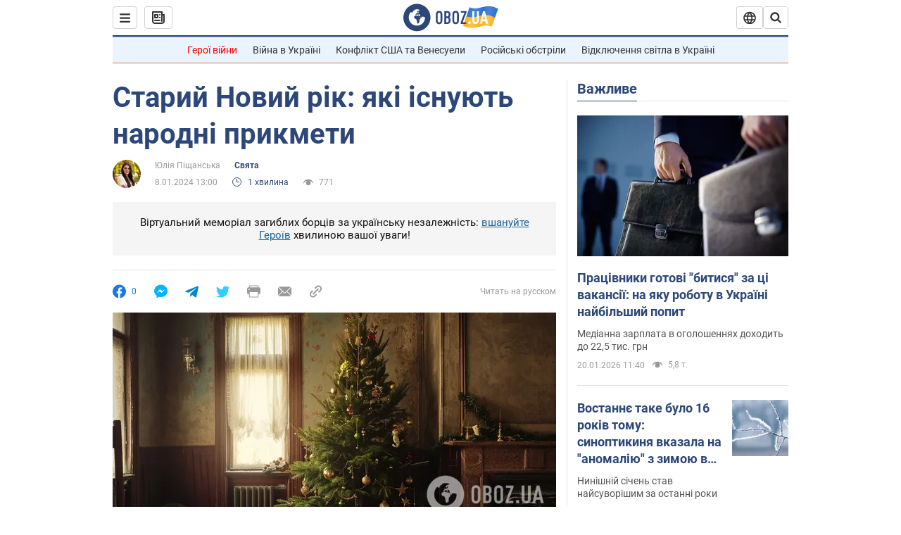

--- FILE ---
content_type: application/x-javascript; charset=utf-8
request_url: https://servicer.idealmedia.io/1418748/1?nocmp=1&sessionId=696f9cf0-0c56c&sessionPage=1&sessionNumberWeek=1&sessionNumber=1&scale_metric_1=64.00&scale_metric_2=256.00&scale_metric_3=100.00&cbuster=1768922352415210318860&pvid=110dd006-bdaf-484a-81c4-fcb0ab7763b1&implVersion=11&lct=1763555100&mp4=1&ap=1&consentStrLen=0&wlid=c330698a-580e-41be-8e88-36424eae2cee&uniqId=0f831&niet=4g&nisd=false&evt=%5B%7B%22event%22%3A1%2C%22methods%22%3A%5B1%2C2%5D%7D%2C%7B%22event%22%3A2%2C%22methods%22%3A%5B1%2C2%5D%7D%5D&pv=5&jsv=es6&dpr=1&hashCommit=cbd500eb&apt=2024-01-08T13%3A00%3A00&tfre=3783&w=0&h=1&tl=150&tlp=1&sz=0x1&szp=1&szl=1&cxurl=https%3A%2F%2Fwww.obozrevatel.com%2Fukr%2Fnovosti-obschestvo%2Fholidays%2Fstarij-novij-rik-yaki-isnuyut-narodni-prikmeti.htm&ref=&lu=https%3A%2F%2Fwww.obozrevatel.com%2Fukr%2Fnovosti-obschestvo%2Fholidays%2Fstarij-novij-rik-yaki-isnuyut-narodni-prikmeti.htm
body_size: 826
content:
var _mgq=_mgq||[];
_mgq.push(["IdealmediaLoadGoods1418748_0f831",[
["champion.com.ua","11962959","1","Мудрик отримав вердикт щодо свого майбутнього у Челсі","Лондонське Челсі може достроково припинити співпрацю із українським вінгером Михайлом Мудриком","0","","","","HKQnEESggGbF0bR0ZAVqHSoGcuWinNHEEs0mF4oP1hVKLdfngGlto9qxGjRgYmxhJP9NESf5a0MfIieRFDqB_Kldt0JdlZKDYLbkLtP-Q-V_Ov1Tml9nIaQyWFzUpJ_l",{"i":"https://s-img.idealmedia.io/n/11962959/45x45/423x0x1074x1074/aHR0cDovL2ltZ2hvc3RzLmNvbS90LzY4NzA0MS9jMTkwYjBjYTAwNjJmMWZkYTU4NmVkYTUwMzcxOWNkMC5qcGVn.webp?v=1768922352-mre_Bu3n7RDIUHysMREXoK0Jw5vEUD_kULX-h4yI0Uo","l":"https://clck.idealmedia.io/pnews/11962959/i/1298901/pp/1/1?h=HKQnEESggGbF0bR0ZAVqHSoGcuWinNHEEs0mF4oP1hVKLdfngGlto9qxGjRgYmxhJP9NESf5a0MfIieRFDqB_Kldt0JdlZKDYLbkLtP-Q-V_Ov1Tml9nIaQyWFzUpJ_l&utm_campaign=obozrevatel.com&utm_source=obozrevatel.com&utm_medium=referral&rid=600a30f1-f613-11f0-81d8-d404e6f97680&tt=Direct&att=3&afrd=296&iv=11&ct=1&gdprApplies=0&muid=q0kc1TRuigj7&st=-300&mp4=1&h2=RGCnD2pppFaSHdacZpvmnoTb7XFiyzmF87A5iRFByjtRGCPw-Jj4BtYdULfjGweqJaGSQGEi6nxpFvL8b2o0UA**","adc":[],"sdl":0,"dl":"","category":"Спорт","dbbr":0,"bbrt":0,"type":"e","media-type":"static","clicktrackers":[],"cta":"Читати далі","cdt":"","tri":"600a4043-f613-11f0-81d8-d404e6f97680","crid":"11962959"}],],
{"awc":{},"dt":"desktop","ts":"","tt":"Direct","isBot":1,"h2":"RGCnD2pppFaSHdacZpvmnoTb7XFiyzmF87A5iRFByjtRGCPw-Jj4BtYdULfjGweqJaGSQGEi6nxpFvL8b2o0UA**","ats":0,"rid":"600a30f1-f613-11f0-81d8-d404e6f97680","pvid":"110dd006-bdaf-484a-81c4-fcb0ab7763b1","iv":11,"brid":32,"muidn":"q0kc1TRuigj7","dnt":2,"cv":2,"afrd":296,"consent":true,"adv_src_id":39175}]);
_mgqp();
